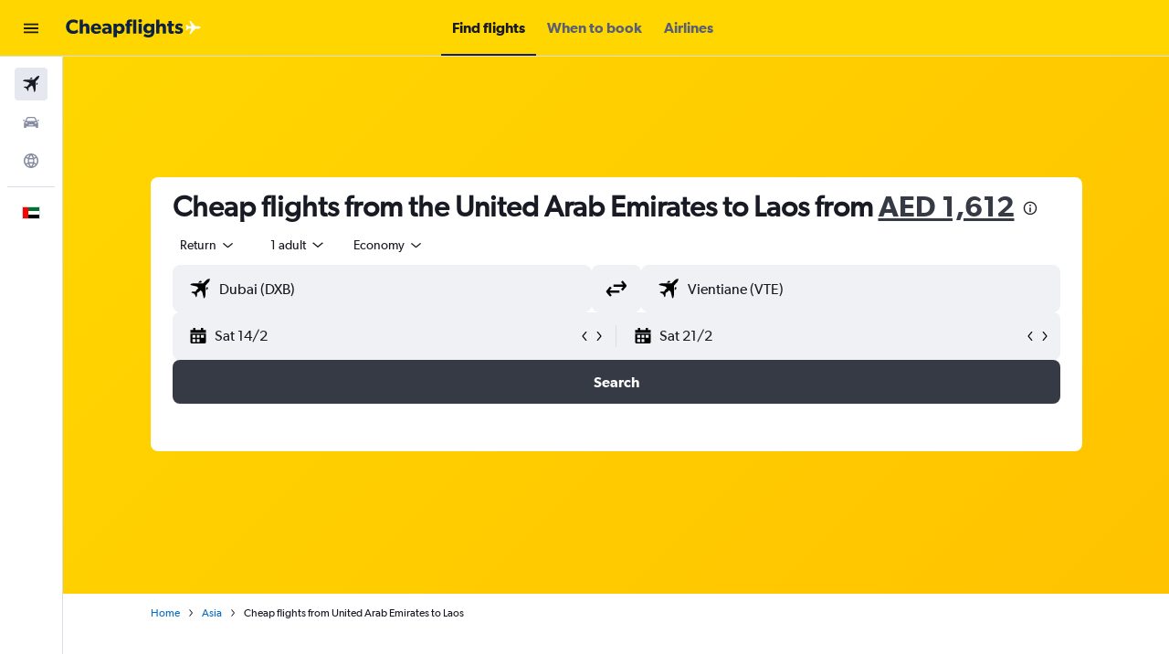

--- FILE ---
content_type: application/javascript;charset=UTF-8
request_url: https://content.r9cdn.net/res/combined.js?v=fb500a816692226056e762edc4ce741eae2c16f3-cheapflightsyellow&cluster=4
body_size: 367
content:
define("default/ui/seo/common/goodtoknow/GoodToKnowInfoTooltip",["exports","property!cqeth9","property!rp4y5n","string!ui/seo/common//GTK_TOOLTIP_ARIA_LABEL","react","@r9-react-ui/svg-wrapper","@r9/kameleon-icons/fill/utilities/info.svg","ui/seoCommon/disclaimers/InfoDisclaimer","ui/seoCommon/tracking/VestigoEvent","ui/tracking/hooks/useTracker","ui/wrappers/ui/tooltip/DangerousToolTip","ui/wrappers/ui/tooltip/InfoTip","ui/wrappers/ui/tooltip/Tooltip","less!euFB//ui/seo/common/goodtoknow/GoodToKnowInfoTooltip.less"],function(e,i,n,s,p,u,c,b,d,g,f,T,m,o){"use strict";Object.defineProperty(e,"__esModule",{value:!0}),e.default=function(e){var o=e.value,r=e.gtkType,t=(0,p.useRef)(!1),l=(0,g.default)().trackHover;if((0,n.getBoolean)(!1))return babelHelpers.jsx("span",{className:"euFB"},void 0,babelHelpers.jsx(b.default,{color:"neutral",text:o,tag:"span",iconSize:15,ariaLabel:(0,s.value)()}));function a(e){e&&!t.current&&(t.current=!0,l("".concat(v,"_").concat(null==r?void 0:r.toString(),"-tooltip").concat(d.VestigoEvent.HOVER)))}return(0,i.getBoolean)(!0)?babelHelpers.jsx(T.InfoTip,{placement:m.TooltipPlacement.TOP_CENTER,onOpenChange:a,trigger:babelHelpers.jsx(u.SvgWrapper,{width:"16px",className:"euFB"},void 0,babelHelpers.jsx(c.default,{ariaLabel:(0,s.value)(),description:o}))},void 0,babelHelpers.jsx("div",{dangerouslySetInnerHTML:{__html:o}})):babelHelpers.jsx(f.DangerousToolTip,{dangerouslySetInnerHTMLContent:o,placement:m.TooltipPlacement.TOP_CENTER,onOpenChange:a},void 0,babelHelpers.jsx(u.SvgWrapper,{width:"16px",className:"euFB"},void 0,babelHelpers.jsx(c.default,{ariaLabel:(0,s.value)(),description:o})))},p=babelHelpers.interopRequireWildcard(p),c=babelHelpers.interopRequireDefault(c),b=babelHelpers.interopRequireDefault(b),g=babelHelpers.interopRequireDefault(g),o=babelHelpers.interopRequireDefault(o);var v="good-to-know"});

//# sourceMappingURL=https://www.kayak.com/s/horizon/source-maps/combined.js.map?v=fb500a816692226056e762edc4ce741eae2c16f3-cheapflightsyellow
